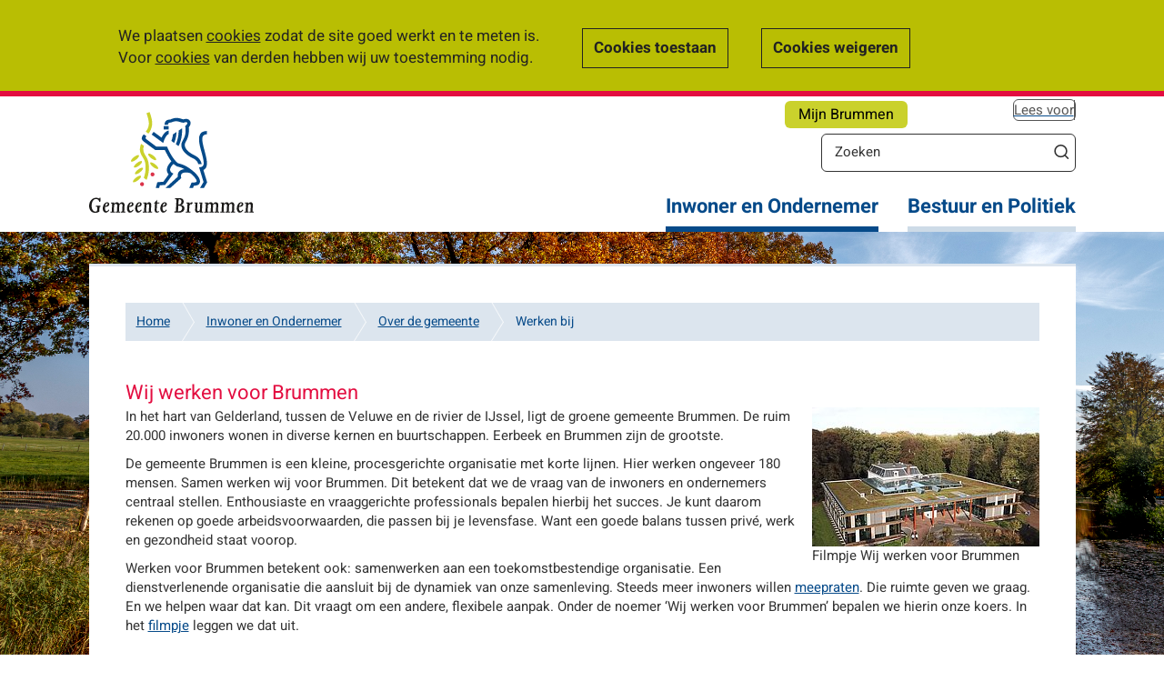

--- FILE ---
content_type: text/html; charset=utf-8
request_url: https://www.brummen.nl/inwoner-en-ondernemer/over-de-gemeente/werken-bij
body_size: 14292
content:
<!DOCTYPE html>
<html lang="nl-NL">
<head>

<meta charset="utf-8">
<!-- 
	This website is powered by TYPO3 - inspiring people to share!
	TYPO3 is a free open source Content Management Framework initially created by Kasper Skaarhoj and licensed under GNU/GPL.
	TYPO3 is copyright 1998-2026 of Kasper Skaarhoj. Extensions are copyright of their respective owners.
	Information and contribution at https://typo3.org/
-->


<link rel="shortcut icon" href="/typo3conf/ext/website_brummen/Resources/Public/Images/favicon.ico" type="image/vnd.microsoft.icon">
<title>Gemeente Brummen: Werken bij</title>
<meta name="generator" content="TYPO3 CMS" />
<meta name="description" content="werken bij, vacatures, baan, solliciteren, werken in gelderland, wij werken voor brummen" />
<meta name="viewport" content="width=device-width, initial-scale=1.0, maximum-scale=1.0, user-scalable=0" />
<meta name="twitter:card" content="summary" />


<link rel="stylesheet" type="text/css" href="/typo3temp/assets/compressed/merged-dbb80d136aaaf06d4fc46987a4263f64-bd90c790dbeffed2aebe6131d8a69208.css?1768667434" media="all">



<script src="/typo3temp/assets/compressed/merged-0cedf12283adba6f7516dd1f66e118bc-2490a7d43c417a972fd274499b962f64.js?1748352808" type="text/javascript"></script>
<script src="https://analytics.silktide.com/bd334f22e86910cfa5e19a1cb0085c54.js" type="text/javascript" defer="defer"></script>

<script src="/typo3temp/assets/compressed/merged-603bffee2c82569e0b71d6d6f68bac79-3893b263233fb6a670f189fc5dab1deb.js?1748352808" type="text/javascript"></script>



	<script>
		(function (s,i,l,k,y) {
		s[i] = s[i] || y;
		s[l] = s[l] || [];
		s[k] = function(e, p) { p = p || {}; p.event = e; s[l].push(p); };
		s[k]('page_load');
		})(window, 'stConfig', 'stEvents', 'silktide', {});
	</script>	<!--[if lt IE 9]>
		<script src="/typo3conf/ext/website_brummen/Resources/Public/JavaScript/html5shiv.js"></script>
		<script src="/typo3conf/ext/website_brummen/Resources/Public/JavaScript/Contrib/respond.min.js"></script>
	<![endif]-->
<link rel="canonical" href="https://www.brummen.nl/inwoner-en-ondernemer/over-de-gemeente/werken-bij"/>


</head>
<body id="body">

<div class="skiptocontent">
	<a href="#pagecontent">Ga naar de inhoud</a>
</div>
<img src="/fileadmin/brummen/Afbeeldingen/Homepage_afbeeldingen/apeldoorns_kanaal_herfst.jpg" width="5184" height="3456"  class="background-image"  alt="" >
<div class="wrapper">
	<header>
		<div class="container">
			<div class="row">
				<div class="col-md-3">
					<div class="hidden-xs"><a href="/" class="navbar-brand"><img src="/typo3conf/ext/website_brummen/Resources/Public/Images/logo.svg" alt="Logo van Gemeente Brummen" /></a></div><div class="visible-xs container-logo"><a href="/" class="navbar-brand"><img src="/typo3conf/ext/website_brummen/Resources/Public/Images/logo.svg" alt="Logo van Gemeente Brummen" /></a></div>
				</div>
				<div class="col-md-9">
					<div class="cta-button"><a href="/website-content/content/mijn-brummen" title="Ga naar deze pagina">Mijn Brummen</a></div>
					<div class="readon" tabindex="0"><div id="readspeaker_button1" class="rs_skip rsbtn rs_preserve"><a rel="nofollow" class="rsbtn_play" accesskey="L" title="Laat de tekst voorlezen met ReadSpeaker" href="//app-eu.readspeaker.com/cgi-bin/rsent?customerid=5811&lang=nl_nl&readid=readcontent&url=https%3A%2F%2Fwww.brummen.nl%2Finwoner-en-ondernemer%2Fover-de-gemeente%2Fwerken-bij"><span class="rsbtn_left rsimg rspart"><span class="rsbtn_text"><span>Lees voor</span></span></span><span class="rsbtn_right rsimg rsplay rspart"></span></a></div></div>
						<div class="hidden-xs search">
		<script type="text/javascript">
			/*<![CDATA[*/
			var tx_solr_suggestUrl = '/?eID=tx_solr_suggest&id=34';
			/*]]>*/
		</script>
		<form class="search tx-solr" id="tx-solr-search-form-pi-searchform" action="/zoeken.html" method="get" accept-charset="utf-8">
			<div>
				<input type="text" id="tx_solr_search" class="tx-solr-q" name="q" value="" aria-label="Zoeken" placeholder="Zoeken" title="Zoekopdracht invoeren" />
				<button class="btn-default" type="submit" value="Zoek" title="Zoekopdracht starten"></button>
			</div>
		</form>
	</div>
				</div>
			</div>
			<div role="navigation" class="navbar pull-right">
				<div class="searchbutton visible-xs">
					<a href="/zoeken" title="Zoeken">Zoeken</a>
				</div>
				<button aria-controls="menu" aria-expanded="false" type="button" class="navbar-toggle" name="menu-knop" value="Menu-knop">
					<span class="icon-bar"></span>
					<span class="icon-bar"></span>
					<span class="icon-bar"></span>
				</button>
				<nav class="slide-navigation">
					<a href="/" class="navbar-brand visible-xs"><img alt="Het logo van de gemeente Brummen" src="/typo3conf/ext/website_brummen/Resources/Public/Images/logo.svg"></a>
					<ul id="menu" role="menu" aria-hidden="true" class="list-unstyled"><li class="active"><a href="/inwoner-en-ondernemer">Inwoner en Ondernemer</a><ul class="submenu list-unstyled hidden-sm hidden-xs"><li><a href="/afval">Afval</a></li><li><a href="/belastingen">Belastingen</a></li><li><a href="/inwoner-en-ondernemer/bestuurlijke-toekomst">Bestuurlijke toekomst</a></li><li><a href="/biodiversiteit">Biodiversiteit</a></li><li><a href="/inwoner-en-ondernemer/bouwen-en-wonen">Bouwen en wonen</a></li><li><a href="/inwoner-en-ondernemer/centrumplanbrummen">Centrumplan Brummen</a></li><li><a href="/inwoner-en-ondernemer/denk-vooruit">Denk Vooruit</a></li><li><a href="/inwoner-en-ondernemer/direct-zelf-regelen">Direct zelf regelen</a></li><li><a href="/duurzaamheid">Duurzaamheid</a></li><li><a href="/inwoner-en-ondernemer/gebiedsgericht-werken">Gebiedsgericht werken</a></li><li><a href="/inwoner-en-ondernemer/geboorte-en-overlijden">Geboorte en overlijden</a></li><li><a href="/inwoner-en-ondernemer/jeugd-en-gezin">Jeugd en gezin</a></li><li><a href="/inwoner-en-ondernemer/mantelzorg-en-vrijwilligers">Mantelzorg en vrijwilligers</a></li><li><a href="/inwoner-en-ondernemer/nederlander-worden">Nederlander worden</a></li><li><a href="/inwoner-en-ondernemer/omgevingsplan">Omgevingsplan</a></li><li><a href="/omgevingsvisie">Omgevingsvisie</a></li><li><a href="/omgevingswet">Omgevingswet</a></li><li><a href="/inwoner-en-ondernemer/ondernemer">Ondernemer</a></li><li><a href="/inwoner-en-ondernemer/ondersteuning-en-zorg">Ondersteuning en zorg</a></li><li><a href="/inwoner-en-ondernemer/over-de-gemeente">Over de gemeente</a></li><li><a href="/inwoner-en-ondernemer/participatie">Participatie</a></li><li><a href="/inwoner-en-ondernemer/paspoort-rijbewijs-uittreksels">Paspoort, rijbewijs, uittreksels</a></li><li><a href="/inwoner-en-ondernemer/recreatie-en-toerisme">Recreatie en toerisme</a></li><li><a href="/inwoner-en-ondernemer/ruimtevooreerbeek">Ruimte voor Eerbeek</a></li><li><a href="/subsidies">Subsidies</a></li><li><a href="/inwoner-en-ondernemer/scheiding-melden">Scheiding melden</a></li><li><a href="/trouwen">Trouwen</a></li><li><a href="/inwoner-en-ondernemer/vergunning-of-melding">Vergunning of melding</a></li><li><a href="/inwoner-en-ondernemer/verhuizen">Verhuizen</a></li><li><a href="/inwoner-en-ondernemer/verkiezingen-1">Verkiezingen</a></li><li><a href="/inwoner-en-ondernemer/viering-80-jaar-vrijheid">Viering 80 jaar vrijheid</a></li><li><a href="/inwoner-en-ondernemer/vluchtelingenopvang">Vluchtelingenopvang</a></li><li><a href="/inwoner-en-ondernemer/werk-en-inkomen">Werk en inkomen</a></li></ul></li><li><a href="/bestuur-en-politiek">Bestuur en Politiek</a><ul class="submenu list-unstyled hidden-sm hidden-xs"><li><a href="/bestuur-en-politiek/college">College</a></li><li><a href="/bestuur-en-politiek/bestuurlijke-informatie">Bestuurlijke informatie</a></li><li><a href="/bestuur-en-politiek/gemeenteraad">Gemeenteraad</a></li><li><a href="/bestuur-en-politiek/organisatie">Organisatie</a></li><li><a href="/bestuur-en-politiek/college/meepraten">Meepraten</a></li></ul></li><li class="visible-xs"><a href="/actueel">Actueel</a><ul class="submenu list-unstyled hidden-sm hidden-xs"><li><a href="/bekendmakingen-1">Bekendmakingen</a></li><li><a href="/bestuur-en-politiek/gemeenteraad">Gemeenteraad</a></li><li><a href="/actueel/nieuws">Nieuws</a></li><li><a href="/bestuur-en-politiek/bw-besluitenlijsten/collegebesluiten">Openbare besluitenlijsten B&amp;W</a></li><li><a href="/actueel/verordeningen">Verordeningen</a></li><li><a href="/wegwerkzaamheden">Wegwerkzaamheden</a></li><li><a href="/actueel/twitterberichten">Twitterberichten</a></li></ul></li><li class="visible-xs"><a href="/contact">Contact en openingstijden</a></li></ul>
				</nav>
			</div>
		</div>
	</header>
	
<div id="content">
	<div class="container">
		<div class="col-md-12 whitebox margin-box">
			<div class="row">
				<div class="col-sm-12">
					<ul class="breadcrumb"><li class="home"><a href="/">Home</a></li><li><a href="/inwoner-en-ondernemer">Inwoner en Ondernemer</a></li><li><a href="/inwoner-en-ondernemer/over-de-gemeente">Over de gemeente</a></li><li class="last"><a href="/inwoner-en-ondernemer/over-de-gemeente/werken-bij" title="werken bij, vacatures, baan, solliciteren, werken in gelderland, wij werken voor brummen">Werken bij</a></li></ul>
					<div id="pagecontent" tabindex="-1">
						<!--TYPO3SEARCH_begin--><!--DMAILER_SECTION_BOUNDARY_-->
<div id="c2118" class="frame frame-default frame-type-textmedia frame-layout-0"><h2 class="">
				Wij werken voor Brummen
			</h2><div class="ce-textpic ce-right ce-intext"><div class="ce-gallery" data-ce-columns="1" data-ce-images="1"><div class="ce-row"><div class="ce-column"><figure class="image"><a href="https://www.youtube.com/watch?v=MGm-QfsVlEk" title="ga naar filmpje Wij werken voor Brummen"><img class="image-embed-item" title="ga naar filmpje Wij werken voor Brummen" alt="sfeerbeeld gemeentehuis" src="/fileadmin/_processed_/6/6/csm_sfeerbeeld_gemeentehuis_bc3ec60671.jpg" width="250" height="153" /></a><figcaption class="image-caption">
			Filmpje Wij werken voor Brummen
		</figcaption></figure></div></div></div><div class="ce-bodytext"><p>In het hart van Gelderland, tussen de Veluwe en de rivier de IJssel, ligt de groene gemeente Brummen. De ruim 20.000 inwoners wonen in diverse kernen en buurtschappen. Eerbeek en Brummen zijn de grootste.</p><p>De gemeente Brummen is een kleine, procesgerichte organisatie met korte lijnen. Hier werken ongeveer 180 mensen. Samen werken wij voor Brummen. Dit betekent dat we de vraag van de inwoners en ondernemers centraal stellen. Enthousiaste en vraaggerichte professionals bepalen hierbij het succes. Je kunt daarom rekenen op goede arbeidsvoorwaarden, die passen bij je levensfase. Want een goede balans tussen privé, werk en gezondheid staat voorop.</p><p>Werken voor Brummen betekent ook: samenwerken aan een toekomstbestendige organisatie. Een dienstverlenende organisatie die aansluit bij de dynamiek van onze samenleving. Steeds meer inwoners willen <a href="/bestuur-en-politiek/college/meepraten" title="ga naar pagina Meepraten">meepraten</a>.&nbsp;Die ruimte geven we graag. En we helpen waar dat kan. Dit vraagt om een andere, flexibele aanpak. Onder de noemer ‘Wij werken voor Brummen’ bepalen we hierin onze koers. In het <a href="https://www.youtube.com/watch?v=MGm-QfsVlEk" title="ga naar filmpje Youtube">filmpje</a> leggen we dat uit.</p></div></div></div>

<!--DMAILER_SECTION_BOUNDARY_END--><!--DMAILER_SECTION_BOUNDARY_-->
<div id="c2119" class="frame frame-default frame-type-textmedia frame-layout-0"><h2 class="">
				Vacatures
			</h2><div class="ce-textpic ce-center ce-above"><div class="ce-bodytext"><p>We zoeken regelmatig nieuwe collega’s.&nbsp;Je vindt onze vacatures op <a href="https://www.werkeningelderland.nl/organisaties/gemeente-brummen/" title="ga naar werkeningelderland.nl">Werken in Gelderland</a>. Stel daar een&nbsp;vacature-alert in en je blijft op de hoogte! Daarnaast plaatsen we vacatures op de website <a href="https://www.gemeentebanen.nl/" title="ga naar gemeentebanen.nl">gemeentebanen.nl</a>.</p></div></div></div>

<!--DMAILER_SECTION_BOUNDARY_END--><!--DMAILER_SECTION_BOUNDARY_-->
<div id="c2121" class="frame frame-default frame-type-textmedia frame-layout-0"><h2 class="">
				Stage lopen 
			</h2><div class="ce-textpic ce-center ce-above"><div class="ce-bodytext"><p>Gemeente Brummen is een <a href="https://www.s-bb.nl/" title="ga naar website SBB">erkend SBB&nbsp; leerbedrijf</a>.</p><p>Kijk voor stageplekken en stage-opdrachten op&nbsp;<a href="https://www.werkeningelderland.nl/" title="ga naar werkeningelderland.nl">WerkeninGelderland</a>. Staat er nu niks bij? Hou dan de website in de gaten. We kunnen helaas niet reageren op open aanvragen voor een stage.&nbsp;</p></div></div></div>

<!--DMAILER_SECTION_BOUNDARY_END--><!--DMAILER_SECTION_BOUNDARY_-->
<div id="c3121" class="frame frame-default frame-type-textmedia frame-layout-0"><h2 class="">
				Werkervaringsplaats
			</h2><div class="ce-textpic ce-center ce-above"><div class="ce-bodytext"><p>Ben je op zoek naar een werkervaringsplaats om te leren, ervaring op te doen en zo je positie op de arbeidsmarkt te verbeteren? Kijk ook hiervoor op&nbsp;<a href="https://www.werkeningelderland.nl/" title="ga naar Werkeningelderland.nl">werkeningelderland.nl</a>.&nbsp;&nbsp;</p><p>&nbsp;</p></div></div></div>

<!--DMAILER_SECTION_BOUNDARY_END--><!--TYPO3SEARCH_end-->
					</div>
				</div>
			</div>
		</div>
		<div class="col-sm-12">
			<section class="contactBox">
				<a href="/contact">Contact en openingstijden</a>
			</section>
		</div>
	</div>
</div>
<footer>
	<div class="container">
		<ul class="list-unstyled"><li><a href="/over-deze-website">Over deze website</a></li><li><a href="/bestuur-en-politiek/college/privacy">Privacy</a></li><li class="last"><a href="/nieuwsbrief-inschrijving">Nieuwsbrief inschrijving</a></li></ul>
	</div>
</footer>

</div>

<script src="/typo3temp/assets/compressed/merged-13ca752fbf6424f879c5d3e48ed134c4-3fc8619e76fe27da909a4e32d6813d99.js?1748352808" type="text/javascript"></script>


	<script src="https://cdn-eu.readspeaker.com/script/5811/webReader/webReader.js?pids=wr" type="text/javascript" id="rs_req_Init"></script><script src="/typo3temp/wind_cookie_law/cookielaw_brummen.js?1748352808" type="text/javascript"></script>

</body>
</html>

--- FILE ---
content_type: application/javascript
request_url: https://www.brummen.nl/typo3temp/assets/compressed/merged-603bffee2c82569e0b71d6d6f68bac79-3893b263233fb6a670f189fc5dab1deb.js?1748352808
body_size: 11653
content:

$(document).ready(function() {
	navigation();
	setNavigation();

	$('.share #social').click(function(){
		$('.tx-wind-shareorprint .media-icon').toggle();
		return false;
	});

	$(this).on('keyup', $('nav ul li ul.submenu'), function(e) {
		if (e.keyCode === 27) {
			$('nav ul li:hover ul.submenu').addClass('hide');
		}
	});

	$('nav ul .submenu a').on('focus', function() {
		$(this).parents().eq(2).addClass('focus');
	});

	$('nav ul .submenu a').on('blur', function() {
		$(this).parents().eq(2).removeClass('focus');
	});

	function showSubmenu() {
		$('ul.submenu').hide();
		$(this).siblings('ul.submenu').show();
		$('nav.slide-navigation > ul > li').removeClass('focus');
		$(this).parent().addClass('focus');
	}

	// show submenu on both hover and/or focus
	$('nav.slide-navigation > ul > li > a')
		.hover(showSubmenu)
		.focus(showSubmenu);

	$('nav.slide-navigation > ul li:nth-child(2) ul.submenu li:last-child a').on('focusout mouseout', function () {
		$('ul.submenu').hide();
		$('nav.slide-navigation ul li').removeClass('focus');
	});

	$('nav.slide-navigation ul li').mouseleave(function() {
		$('nav.slide-navigation ul li ul.submenu.hide').removeClass('hide');
		$('nav.slide-navigation ul li.focus').removeClass('focus');
	});

	$(this).keyup(function(e) {
		if (e.keyCode === 27) {
			$('nav.slide-navigation ul li ul.submenu').addClass('hide');
			$('nav.slide-navigation ul li.focus').removeClass('focus');
		}
	});

	$('nav ul li a').on('mouseout', function() {
		$('nav ul li ul.submenu.hide').removeClass('hide');
	});
});

$(window).resize(function() {
	setNavigation();
});

function setNavigation() {
	if ($('.navbar-toggle').is(':visible')) {
		var windowHeight = $(window).height();
		$('nav > ul').css({'height':windowHeight-75+'px'});
		$('nav > ul > li > ul').css({'height':windowHeight-75+'px'});
		if ($('body').hasClass('fixedBody')) {
			return false;
		} else {
			$('nav').css({'left':100+'%'});
			$('nav > ul > li > ul').css({'left':100+'%'});
		}
	}
	if ($('.navbar-toggle').is(':hidden')) {
		$('body').removeClass('fixedBody');
		$('.wrapper').css({'left':0+'%'});
		$('nav>ul').css({'height':'auto','left':0+'%'});
		$('nav > ul > li > ul').css({'height':'auto'});
	}
}

// function to open navigation
function navigation() {
	if ($('.navbar-toggle').is(':visible')) {
		$('nav.slide-navigation').toggleClass('hide');
		$('.navbar-toggle').click(function () {
			$('.navbar-toggle').attr('aria-expanded', true);
			document.addEventListener('focusin', onFocus);
			$('nav.slide-navigation').removeClass('hide');
			$('nav.slide-navigation ul#menu').attr('aria-hidden', false);
			$('body').toggleClass('fixedBody');
			if ($('body').hasClass('fixedBody')) {
				$('.wrapper').animate({'left': '-' + 75 + '%'}, 200);
				$('nav.slide-navigation').animate({'left': 25 + '%'}, 200);
			} else {
				$('.wrapper').animate({'left': 0 + '%'}, 200);
				$('nav.slide-navigation').animate({'left': 100 + '%'}, 200);
				$('nav > ul > li > ul').animate({'left': 100 + '%'}, 200);
				$('.navbar-toggle').attr('aria-expanded', false);
			}
		});
		$(document).keyup(function(e) {
			if ($('body').hasClass('fixedBody')) {
				if (e.keyCode == 27) {
					$('.navbar-toggle').click();
					$('nav.slide-navigation').toggleClass('hide');
				}
			}
		});
		function onFocus(e) {
			if (!$('nav.slide-navigation').find(e.target).length) {
				$('.navbar-toggle').click();
				$('nav.slide-navigation').toggleClass('hide');
				document.removeEventListener('focusin', onFocus);
			}
		}
	}
}

$(function () {
	var tag = 'div.tx-windraadsmoelenboek-pi1 div.single div.pi_container div.personal_info div.telefoonnummer span';
	var count = $(tag).text();
	if (count === 'T: ') {
		$(tag).addClass('hide');
	} else {
		$(tag).addClass('show');
	}

	var tagMobile = 'div.tx-windraadsmoelenboek-pi1 div.single div.pi_container div.personal_info div.mobile span';
	var countMobile = $(tagMobile).text();
	if (countMobile === 'M: ') {
		$(tagMobile).addClass('hide');
	} else {
		$(tagMobile).addClass('show');
	}
});

$(function() {
	if ( $('.accordionblocks').length ) {
		$('.accordionblocks').each(function(index, value) {
			$(value).accordion({
				active: false,
				collapsible: true,
				heightStyle: 'content'
			});
		});
	};
});

jQuery(function($) {
	var url = window.location.href;

	var solrContainers = $('div#tx-solr-search ol.results-list');
	solrContainers.each(function() {
		var working = false;
		var getNextSolrPage = function() {
			if (!working && lastPage > currentPage) {
				working = true;
				solrContainer.addClass('loading');
				$.ajax(url, {
					data: {
						tx_solr: {
							page: currentPage + 1
						}
					},
					dataType: 'html',
					complete: function(jqXHR, textStatus) {
						solrContainer.append($(jqXHR.responseText).find('div#tx-solr-search ol.results-list').html());
						currentPage++;
						working = false;
						solrContainer.removeClass('loading');
					}
				});
			}
		}

		var solrContainer = $(this);

		var pageBrowser = solrContainer.siblings('div.pagebrowser');
		var currentPage = parseInt($('li.tx-pagebrowse-current', pageBrowser).text());
		// Only work when current page is 0
		if (currentPage === 1) {
			var lastPageUrl = decodeURIComponent($('li.tx-pagebrowse-last a', pageBrowser).attr('href'));
			if (lastPageUrl.indexOf('tx_solr[page]=') > -1) {
				var lastPage = parseInt(lastPageUrl.substr(lastPageUrl.indexOf('tx_solr[page]=') + 14));

				// No need to do anything if there is only 1 page
				if (lastPage > 0) {
					$(window).scroll(function() {
						var win = $(window);
						if (win.scrollTop() + win.height() > $(document).height() - 200) {
							getNextSolrPage();
						}
					});
				}
			}

			pageBrowser.hide();
		}
	});
});

jQuery.extend(jQuery.fancybox.defaults, {
	protect : false,
	trapFocus : true,
});

jQuery(document).ready(function() {
	jQuery('a.lightbox').fancybox();
});


jQuery(function() {

	jQuery('body').addClass('jsenabled');

	if (jQuery('.tx-wind-shareorprint').length != 0) {
		var shareorprint = jQuery('.tx-wind-shareorprint');
		var sharebuttons = jQuery('.buttonContainer .sharebuttons', shareorprint).clone();

		/* Add extra buttons and links */
		jQuery('.buttonContainer', shareorprint).append('<div class="share"><a id="social" href="#">Delen</a></div>');
		jQuery('form', shareorprint).append('<input type="hidden" value="1" name="tx_windshareorprint_shareorprint[javascriptSubmit]" />').prepend('<div class="closelink"><a href="#">X</a></div>').addClass('jsform').hide();
		jQuery('body').append('<div id="hiddenshareoptions"><div id="sharecontent" /></div>');

		/* Hide default share options and move this to a hidden div */
		jQuery('#hiddenshareoptions').hide();
		jQuery('#hiddenshareoptions #sharecontent').prepend(jQuery('.buttonContainer .sharebuttons, .currenturl, form', shareorprint));

		/* Add link to mailform and select link button */
		var sharecontent = jQuery('#sharecontent');

		/* Show print screen */
		jQuery('a.print', shareorprint).click(function(e) {
			window.print();
			e.preventDefault();
			return false;
		});

		/* Show popup with the share options */
		jQuery('#social').click(function() {
			jQuery('form', sharecontent).hide();
			jQuery('div.sharebuttons, div.currenturl', sharecontent).show();
		});

		jQuery('#social').colorbox({
			opacity:0.7,
			inline: true,
			href: '#sharecontent',
		});

		/* Actions in popup. A link that starts with http is opening in a popup and a link with # remains in the popup. */
		jQuery('.sharebuttons a', sharecontent).click(function(e) {

			var href = jQuery(this).attr('href');

			if (href.substring(0,1) == '#') {
				jQuery('form', sharecontent).show();
				jQuery('div.sharebuttons', sharecontent).hide();
				parent.$.fn.colorbox.resize({innerWidth: 540, innerHeight: 500});

			} else if (href.substring(0,4) == 'http') {

				var windowWidth = 940;
				var windowHeight = 900;

				var dualScreenLeft = window.screenLeft != undefined ? window.screenLeft : screen.left;
				var dualScreenTop = window.screenTop != undefined ? window.screenTop : screen.top;

				var left = ((screen.width / 2) - (windowWidth / 2)) + dualScreenLeft;
				var top = ((screen.height / 2) - (windowHeight / 2)) + dualScreenTop;

				var newWindow = window.open(href, '', 'scrollbars=yes, width=' + windowWidth + ', height=' + windowHeight + ', top=' + top + ', left=' + left);

				parent.$.fn.colorbox.close();
			}

			e.preventDefault();
			return false;
		});

		/* If the user clicks on the back button, show the share options */
		jQuery('div.closelink a').click(function(e) {
			$.colorbox.close();
			e.preventDefault();
			return false;
		});

		/* Catch the submit of the mailform and send in through AJAX. */
		jQuery('form#shareorprint_form').submit(function(e) {
			jQuery.ajax({
				type: 'POST',
				url: jQuery(this).attr('action'),
				data: jQuery(this).serialize(),
				success: function(data) {
					var message = 'Het versturen is niet gelukt. Controleer de velden.';
					var messageField = jQuery('form#shareorprint_form div.buttons div.message');
					if (data == 1) {
						var message = 'Het versturen is gelukt.';
					}
					if (messageField.length == 0) {
						jQuery('form#shareorprint_form div.buttons').prepend('<div class="message" />');
					}
					jQuery('form#shareorprint_form div.buttons div.message').html(message);
				}
			});
			e.preventDefault();
			return false;
		});
	}
});
jQuery(function() {
  if (jQuery('#mapLink').length > 0) {
    var mapLink = document.getElementById('mapLink');
    jQuery('<iframe src="' + mapLink.href + '" style="width: ' + mapLink.style.width + '; height: ' + mapLink.style.height + ';" scrolling="no">').appendTo('#mapDiv');
    jQuery('#mapLink').remove();
  }
});


function SuggestController() {
	var _this = this;

	var request = {};

	var response = {};

	this.init = function() {
		// Change back to the old behavior of auto-complete
		// http://jqueryui.com/docs/Upgrade_Guide_184#Autocomplete
		jQuery.ui.autocomplete.prototype._renderItem = function (ul, item) {
			return jQuery("<li></li>").data("item.autocomplete", item).append("<a>" + item.label + "</a>").appendTo(ul);
		};

		var req = false;

		jQuery('form[data-suggest]').each(function () {
			var $form = $(this);
			$form.find('input.js-solr-q').autocomplete({
				source: function (request, response) {
					_this.request = request;
					_this.response = response;
					if (req) {
						req.abort();
						response();
					}

					req = jQuery.ajax({
						url: $form.data('suggest'),
						dataType: 'json',
						data: {
							termLowercase: request.term.toLowerCase(),
							termOriginal: request.term,
							L: $form.find('input[name="L"]').val()
						},
						success: _this.handleSuggestResponse
					});
				},
				select: function (event, ui) {
					this.value = ui.item.value;
					$form.submit();
				},
				delay: 0,
				minLength: 3
			});
		});
	};

	this.handleSuggestResponse = function (data) {
		req = false;
		var output = [];
		jQuery.each(data, function (term, termIndex) {
			output.push({
				label: term.replace(new RegExp('(?![^&;]+;)(?!<[^<>]*)(' +
					jQuery.ui.autocomplete.escapeRegex(_this.request.term) +
					')(?![^<>]*>)(?![^&;]+;)', 'gi'), '<strong>$1</strong>'),
				value: term
			});
		});

		_this.response(output);
	};
}
jQuery(document).ready(function () {
	var solrSuggestController = new SuggestController();
	solrSuggestController.init();

	jQuery("body").on("tx_solr_updated", function() {
		solrSuggestController.init();
	});
});




--- FILE ---
content_type: image/svg+xml
request_url: https://www.brummen.nl/typo3conf/ext/website_brummen/Resources/Public/Images/logo.svg
body_size: 22525
content:
<?xml version="1.0" encoding="UTF-8" standalone="no"?>
<svg width="181px" height="112px" viewBox="0 0 181 112" version="1.1" xmlns="http://www.w3.org/2000/svg" xmlns:xlink="http://www.w3.org/1999/xlink">
    <!-- Generator: sketchtool 41.2 (35397) - http://www.bohemiancoding.com/sketch -->
    <title>764263D9-CE61-4D74-A95D-ECC92E1C3753</title>
    <desc>Created with sketchtool.</desc>
    <defs></defs>
    <g id="Desktop" stroke="none" stroke-width="1" fill="none" fill-rule="evenodd">
        <g id="homepage-2" transform="translate(-443.000000, -23.000000)">
            <g id="logo" transform="translate(443.000000, 23.000000)">
                <g id="tekst" transform="translate(0.000000, 94.315245)" fill="#1A1918">
                    <path d="M12.621289,8.89457364 L12.5428385,10.2116279 L11.4717082,10.2116279 L11.2102068,15.4790698 C9.79912465,16.3217054 8.07449717,16.7958656 6.53292068,16.7958656 C2.69166997,16.7958656 0,13.6354005 0,9.13152455 C0,4.12764858 3.31876062,0.229715762 7.57815722,0.229715762 C8.88463881,0.229715762 10.3741714,0.598449612 11.184313,1.1250646 L11.4717082,0.124289406 L12.5951388,0.124289406 L12.3338938,4.73333333 L11.2363569,4.73333333 C10.8705113,2.75788114 9.5378796,1.59922481 7.7348017,1.59922481 C3.94585127,1.59922481 2.74397025,5.73436693 2.74397025,9.15813953 C2.74397025,12.8452196 4.52064164,15.4263566 7.05541076,15.4263566 C8.10064731,15.4263566 8.80618839,15.0310078 8.85848867,14.1356589 L9.0676898,10.2116279 L7.55200708,10.2116279 L7.63020113,8.89457364 L12.621289,8.89457364" id="Fill-1"></path>
                    <path d="M19.7566884,6.12919897 C18.8422025,6.12919897 17.9277167,7.39354005 17.6141714,9.18423773 C19.181898,9.18423773 20.4360793,8.18346253 20.4360793,6.91937984 C20.4360793,6.47157623 20.1227904,6.12919897 19.7566884,6.12919897 Z M19.8874391,5.12842377 C21.246221,5.12842377 22.1871133,6.02403101 22.1871133,7.26175711 C22.1871133,8.89457364 20.749881,10.3431525 17.5616147,10.1850129 C17.4311204,10.8434109 17.4049703,11.449354 17.4049703,11.9235142 C17.4049703,13.5299742 18.241262,14.978553 19.181898,14.978553 C20.56683,14.978553 20.9849759,13.2403101 21.4815722,13.2403101 C21.7951176,13.2403101 22.1345567,13.6354005 22.1345567,13.7408269 C22.1345567,13.9514212 20.6191303,16.5852713 18.3720127,16.5852713 C15.8631374,16.5852713 15.0009518,13.6090439 15.0009518,12.002584 C15.0009518,9.65839793 16.3597337,5.12842377 19.8874391,5.12842377 L19.8874391,5.12842377 Z" id="Fill-4"></path>
                    <path d="M25.3499986,6.47157623 L24.0958173,6.47157623 L24.1481176,5.39173127 L27.6496728,5.39173127 L27.5712224,6.76124031 C28.7210595,5.60232558 29.6093952,5.12842377 30.6546317,5.12842377 C31.8567691,5.12842377 32.7451048,5.8129199 33.0586501,6.97209302 C34.156187,5.68139535 35.1752734,5.12842377 36.3512606,5.12842377 C38.3371331,5.12842377 39.0165241,6.81369509 38.9380737,8.10465116 L38.5724844,15.3209302 L39.9051161,15.3209302 L39.8528159,16.4007752 L34.9663286,16.4007752 L35.0186289,15.3209302 L36.3512606,15.3209302 L36.6648059,8.94728682 C36.7432564,7.47235142 36.3251105,6.89302326 35.2798739,6.89302326 C34.5220326,6.89302326 33.8687918,7.2878553 33.215551,8.10465116 L32.8497054,15.3209302 L34.1823371,15.3209302 L34.1300368,16.4007752 L29.2435496,16.4007752 L29.2958499,15.3209302 L30.6284816,15.3209302 L30.9420269,8.94728682 C30.9943272,7.92015504 30.4454306,6.89302326 29.4527507,6.89302326 C28.7731034,6.89302326 28.0675623,7.41963824 27.492772,8.10465116 L27.1271827,15.3209302 L28.4595581,15.3209302 L28.4072578,16.4007752 L23.5210269,16.4007752 L23.5730708,15.3209302 L24.9057025,15.3209302 L25.3499986,6.47157623" id="Fill-5"></path>
                    <path d="M46.3816346,6.12919897 C45.4671487,6.12919897 44.5524065,7.39354005 44.2388612,9.18423773 C45.8065878,9.18423773 47.0610255,8.18346253 47.0610255,6.91937984 C47.0610255,6.47157623 46.7474802,6.12919897 46.3816346,6.12919897 Z M46.5123853,5.12842377 C47.8711671,5.12842377 48.8118031,6.02403101 48.8118031,7.26175711 C48.8118031,8.89457364 47.3745708,10.3431525 44.1868173,10.1850129 C44.0560666,10.8434109 44.0299164,11.449354 44.0299164,11.9235142 C44.0299164,13.5299742 44.8659518,14.978553 45.8065878,14.978553 C47.1917762,14.978553 47.6099221,13.2403101 48.106262,13.2403101 C48.4198074,13.2403101 48.7595028,13.6354005 48.7595028,13.7408269 C48.7595028,13.9514212 47.2440765,16.5852713 44.9967025,16.5852713 C42.4880836,16.5852713 41.625898,13.6090439 41.625898,12.002584 C41.625898,9.65839793 42.9846799,5.12842377 46.5123853,5.12842377 L46.5123853,5.12842377 Z" id="Fill-6"></path>
                    <path d="M55.3457493,6.12919897 C54.4312635,6.12919897 53.5165212,7.39354005 53.2029759,9.18423773 C54.7709589,9.18423773 56.0251402,8.18346253 56.0251402,6.91937984 C56.0251402,6.47157623 55.7115949,6.12919897 55.3457493,6.12919897 Z M55.4765,5.12842377 C56.8352819,5.12842377 57.7759178,6.02403101 57.7759178,7.26175711 C57.7759178,8.89457364 56.3386856,10.3431525 53.1506756,10.1850129 C53.0201813,10.8434109 52.9940312,11.449354 52.9940312,11.9235142 C52.9940312,13.5299742 53.8300666,14.978553 54.7709589,14.978553 C56.1558909,14.978553 56.5737805,13.2403101 57.0703768,13.2403101 C57.3839221,13.2403101 57.7236176,13.6354005 57.7236176,13.7408269 C57.7236176,13.9514212 56.2081912,16.5852713 53.9608173,16.5852713 C51.4521983,16.5852713 50.5900127,13.6090439 50.5900127,12.002584 C50.5900127,9.65839793 51.9487946,5.12842377 55.4765,5.12842377 L55.4765,5.12842377 Z" id="Fill-7"></path>
                    <path d="M60.8867592,6.47157623 L59.5802776,6.47157623 L59.6325779,5.39173127 L63.1600269,5.39173127 L63.0818329,6.73514212 L63.1338768,6.7875969 C63.9701686,5.70775194 65.0154051,5.12842377 66.0344915,5.12842377 C67.4717238,5.12842377 68.3077592,6.33979328 68.3077592,7.63049096 L67.8898697,15.3209302 L69.2225014,15.3209302 L69.1702011,16.4007752 L64.5449589,16.4007752 L64.5972592,15.3209302 L65.6686459,15.3209302 L66.0083414,9.02635659 C66.0606416,7.86770026 65.7209462,7.05090439 64.8585042,7.05090439 C64.23167,7.05090439 63.7089235,7.39354005 63.0295326,8.13074935 L62.6375368,15.3209302 L63.7089235,15.3209302 L63.6566232,16.4007752 L59.031381,16.4007752 L59.0836813,15.3209302 L60.416313,15.3209302 L60.8867592,6.47157623" id="Fill-8"></path>
                    <path d="M77.2459802,5.39173127 L77.1939363,6.39276486 L74.6853173,6.39276486 L74.2933215,13.1087855 C74.188721,14.7152455 74.633017,15.3736434 75.4954589,15.3736434 C76.201,15.3736434 76.5404391,14.8206718 76.7234901,14.8206718 C76.8539844,14.8206718 77.1154858,15.0839793 77.1154858,15.2155039 C77.1154858,15.7687339 75.7828541,16.5852713 74.5284164,16.5852713 C73.1696346,16.5852713 71.941347,15.7687339 72.0720977,13.5826873 L72.4640935,6.39276486 L71.2619561,6.39276486 L74.8681119,2.28397933 L74.7114674,5.39173127 L77.2459802,5.39173127" id="Fill-9"></path>
                    <path d="M83.0420822,6.12919897 C82.1275963,6.12919897 81.2128541,7.39354005 80.8993088,9.18423773 C82.4670354,9.18423773 83.7214731,8.18346253 83.7214731,6.91937984 C83.7214731,6.47157623 83.4079278,6.12919897 83.0420822,6.12919897 Z M83.1725765,5.12842377 C84.5316147,5.12842377 85.4722507,6.02403101 85.4722507,7.26175711 C85.4722507,8.89457364 84.0350184,10.3431525 80.8470085,10.1850129 C80.7162578,10.8434109 80.690364,11.449354 80.690364,11.9235142 C80.690364,13.5299742 81.5266558,14.978553 82.4670354,14.978553 C83.8522238,14.978553 84.2701133,13.2403101 84.7667096,13.2403101 C85.080255,13.2403101 85.4199504,13.6354005 85.4199504,13.7408269 C85.4199504,13.9514212 83.9042677,16.5852713 81.6571501,16.5852713 C79.1485312,16.5852713 78.2860892,13.6090439 78.2860892,12.002584 C78.2860892,9.65839793 79.6451275,5.12842377 83.1725765,5.12842377 L83.1725765,5.12842377 Z" id="Fill-10"></path>
                    <path d="M98.6437181,7.68320413 C100.028907,7.68320413 101.518183,6.7875969 101.518183,4.41731266 C101.518183,2.57364341 100.525246,1.94160207 98.8529193,1.94160207 L98.48733,1.94160207 L98.1735283,7.68320413 L98.6437181,7.68320413 Z M98.7221686,15.0839793 C101.361538,15.0839793 102.27628,13.1612403 102.27628,11.7917313 C102.27628,10.4485788 101.570483,9 99.3236218,9 L98.0950779,9 L97.7815326,15.0839793 L98.7221686,15.0839793 Z M96.0830552,1.94160207 L94.410728,1.94160207 L94.4630283,0.624806202 L99.8720057,0.624806202 C102.354475,0.624806202 104.000908,2.12583979 104.000908,4.41731266 C104.000908,6.12919897 103.138466,7.36692506 101.335388,8.21007752 L101.335388,8.2625323 C103.687363,8.63126615 104.836943,9.79018088 104.836943,11.8444444 C104.836943,14.4516796 102.69417,16.4007752 99.8720057,16.4007752 L93.6526303,16.4007752 L93.7049306,15.0839793 L95.3775142,15.0839793 L96.0830552,1.94160207 L96.0830552,1.94160207 Z" id="Fill-11"></path>
                    <path d="M108.203133,6.47157623 L106.870501,6.47157623 L106.923058,5.39173127 L110.476657,5.39173127 L110.398463,6.99844961 L110.450507,7.05090439 C111.287055,5.8129199 112.149241,5.12842377 112.750181,5.12842377 C113.115771,5.12842377 113.455722,5.25994832 114.004363,5.62868217 L112.750181,7.57777778 C112.357929,7.26175711 112.123091,7.15633075 111.861846,7.15633075 C111.391399,7.15633075 110.842503,7.70930233 110.293863,8.73669251 L109.953911,15.3209302 L111.417293,15.3209302 L111.364993,16.4007752 L106.348011,16.4007752 L106.400312,15.3209302 L107.732943,15.3209302 L108.203133,6.47157623" id="Fill-12"></path>
                    <path d="M123.952441,15.3209302 L125.180472,15.3209302 L125.128428,16.4007752 L121.678916,16.4007752 L121.731217,15.0839793 C120.65983,16.1372093 119.823795,16.5852713 118.961353,16.5852713 C117.576677,16.5852713 116.45299,15.4790698 116.557334,13.6614987 L116.94933,6.47157623 L115.747193,6.47157623 L115.799493,5.39173127 L119.222854,5.39173127 L118.778302,12.8715762 C118.700364,14.1883721 119.117997,14.84677 119.928395,14.84677 C120.686237,14.84677 121.208727,14.5310078 121.809667,13.9250646 L122.201663,6.47157623 L120.999525,6.47157623 L121.051826,5.39173127 L124.475187,5.39173127 L123.952441,15.3209302" id="Fill-13"></path>
                    <path d="M128.422064,6.47157623 L127.167882,6.47157623 L127.220183,5.39173127 L130.721482,5.39173127 L130.643288,6.76124031 C131.793125,5.60232558 132.68146,5.12842377 133.726697,5.12842377 C134.928834,5.12842377 135.81717,5.8129199 136.130715,6.97209302 C137.228252,5.68139535 138.247339,5.12842377 139.423326,5.12842377 C141.409198,5.12842377 142.088846,6.81369509 142.010139,8.10465116 L141.64455,15.3209302 L142.977181,15.3209302 L142.924881,16.4007752 L138.038394,16.4007752 L138.090694,15.3209302 L139.423326,15.3209302 L139.736871,8.94728682 C139.815322,7.47235142 139.397176,6.89302326 138.351939,6.89302326 C137.594098,6.89302326 136.940857,7.2878553 136.287616,8.10465116 L135.921771,15.3209302 L137.254659,15.3209302 L137.202358,16.4007752 L132.315615,16.4007752 L132.367915,15.3209302 L133.700547,15.3209302 L134.014092,8.94728682 C134.066392,7.92015504 133.517752,6.89302326 132.524816,6.89302326 C131.845169,6.89302326 131.139884,7.41963824 130.565093,8.10465116 L130.198992,15.3209302 L131.531623,15.3209302 L131.479579,16.4007752 L126.593092,16.4007752 L126.645136,15.3209302 L127.978024,15.3209302 L128.422064,6.47157623" id="Fill-14"></path>
                    <path d="M146.082639,6.47157623 L144.828714,6.47157623 L144.880758,5.39173127 L148.382313,5.39173127 L148.303863,6.76124031 C149.4537,5.60232558 150.342035,5.12842377 151.387528,5.12842377 C152.589409,5.12842377 153.478001,5.8129199 153.791547,6.97209302 C154.889084,5.68139535 155.907914,5.12842377 157.083901,5.12842377 C159.07003,5.12842377 159.749421,6.81369509 159.67097,8.10465116 L159.304868,15.3209302 L160.638013,15.3209302 L160.585712,16.4007752 L155.699225,16.4007752 L155.751269,15.3209302 L157.083901,15.3209302 L157.397703,8.94728682 C157.476153,7.47235142 157.057751,6.89302326 156.012771,6.89302326 C155.254929,6.89302326 154.601688,7.2878553 153.948191,8.10465116 L153.582346,15.3209302 L154.914977,15.3209302 L154.862933,16.4007752 L149.976446,16.4007752 L150.028746,15.3209302 L151.361378,15.3209302 L151.674924,8.94728682 C151.727224,7.92015504 151.178327,6.89302326 150.185391,6.89302326 C149.506,6.89302326 148.800715,7.41963824 148.225669,8.10465116 L147.859823,15.3209302 L149.192455,15.3209302 L149.140154,16.4007752 L144.253411,16.4007752 L144.305967,15.3209302 L145.638599,15.3209302 L146.082639,6.47157623" id="Fill-15"></path>
                    <path d="M167.114275,6.12919897 C166.200045,6.12919897 165.285303,7.39354005 164.971758,9.18423773 C166.539484,9.18423773 167.793922,8.18346253 167.793922,6.91937984 C167.793922,6.47157623 167.480377,6.12919897 167.114275,6.12919897 Z M167.245025,5.12842377 C168.603807,5.12842377 169.5447,6.02403101 169.5447,7.26175711 C169.5447,8.89457364 168.107211,10.3431525 164.919458,10.1850129 C164.788707,10.8434109 164.762813,11.449354 164.762813,11.9235142 C164.762813,13.5299742 165.598848,14.978553 166.539484,14.978553 C167.924673,14.978553 168.342562,13.2403101 168.839159,13.2403101 C169.152704,13.2403101 169.492399,13.6354005 169.492399,13.7408269 C169.492399,13.9514212 167.976717,16.5852713 165.729343,16.5852713 C163.22098,16.5852713 162.358538,13.6090439 162.358538,12.002584 C162.358538,9.65839793 163.71732,5.12842377 167.245025,5.12842377 L167.245025,5.12842377 Z" id="Fill-16"></path>
                    <path d="M172.655541,6.47157623 L171.348803,6.47157623 L171.401103,5.39173127 L174.928809,5.39173127 L174.850358,6.73514212 L174.902659,6.7875969 C175.73895,5.70775194 176.783931,5.12842377 177.803273,5.12842377 C179.240506,5.12842377 180.076541,6.33979328 180.076541,7.63049096 L179.658652,15.3209302 L180.991027,15.3209302 L180.938983,16.4007752 L176.313741,16.4007752 L176.365785,15.3209302 L177.437428,15.3209302 L177.776867,9.02635659 C177.829424,7.86770026 177.489472,7.05090439 176.627286,7.05090439 C176.000195,7.05090439 175.477449,7.39354005 174.798058,8.13074935 L174.406062,15.3209302 L175.477449,15.3209302 L175.425149,16.4007752 L170.799907,16.4007752 L170.852207,15.3209302 L172.185095,15.3209302 L172.655541,6.47157623" id="Fill-17"></path>
                </g>
                <g id="beeldmerk" transform="translate(45.890935, 0.000000)">
                    <path d="M19.2849603,23.927907 C19.2849603,23.927907 23.5523045,19.3669251 23.4241176,12.2333333 C23.4241176,7.35142119 20.5719575,0.245478036 20.5719575,0.245478036 L17.1750028,1.53953488 C17.1750028,1.53953488 19.5464618,7.54521964 19.794119,12.2333333 C20.0504929,17.7842377 16.3748598,21.7472868 16.3748598,21.7472868 L19.2849603,23.927907" id="Fill-18" fill="#CAD12C"></path>
                    <path d="M8.87976771,47.8671835 C8.27241785,47.0638243 5.84096742,47.9010336 3.44925496,49.7377261 C1.05728612,51.5744186 -0.389432011,53.7147287 0.218174221,54.5183463 C0.825524079,55.3219638 3.2569745,54.4844961 5.64868697,52.6478036 C8.04065581,50.8111111 9.48711756,48.670801 8.87976771,47.8671835" id="Fill-19" fill="#CAD12C"></path>
                    <path d="M12.1669943,54.405168 C11.5593881,53.6015504 9.12793768,54.4390181 6.73622521,56.2757106 C4.34425637,58.1121447 2.89779462,60.2527132 3.50514448,61.0560724 C4.11249433,61.8599483 6.54394476,61.0224806 8.93565722,59.1857881 C11.3278824,57.3490956 12.7743442,55.2087855 12.1669943,54.405168" id="Fill-20" fill="#CAD12C"></path>
                    <path d="M13.2558144,61.7222222 C12.6484646,60.9183463 10.2170142,61.755814 7.82504533,63.5927649 C5.43333286,65.4289406 3.98661473,67.5692506 4.59396459,68.3731266 C5.20157082,69.1767442 7.63276487,68.3392765 10.0247337,66.502584 C12.4167025,64.6658915 13.8631643,62.5258398 13.2558144,61.7222222" id="Fill-21" fill="#CAD12C"></path>
                    <path d="M11.0779178,70.5023256 C10.470568,69.698708 8.03911756,70.5361757 5.64714873,72.3726098 C3.25543626,74.2093023 1.80871813,76.3496124 2.41606799,77.15323 C3.02367422,77.9571059 5.45512465,77.1193798 7.84683711,75.2826873 C10.2388059,73.4462532 11.6855241,71.3056848 11.0779178,70.5023256" id="Fill-22" fill="#CAD12C"></path>
                    <path d="M19.152415,46.2273902 C19.7597649,45.4237726 22.1912153,46.2614987 24.5829278,48.0979328 C26.9748966,49.9346253 28.4213584,52.0749354 27.8140085,52.878553 C27.2066586,53.6821705 24.7752082,52.8447028 22.3834958,51.0080103 C19.9915269,49.1713178 18.5448088,47.0310078 19.152415,46.2273902" id="Fill-23" fill="#CAD12C"></path>
                    <path d="M21.3126218,55.8687339 C21.9199717,55.0648579 24.3516785,55.902584 26.7433909,57.7390181 C29.1353598,59.5757106 30.5820779,61.7160207 29.9744717,62.5196382 C29.3671218,63.3232558 26.9356714,62.4860465 24.5437025,60.6490956 C22.1519901,58.8126615 20.705272,56.672093 21.3126218,55.8687339" id="Fill-24" fill="#CAD12C"></path>
                    <path d="M12.3251771,81.7255814 C13.5278272,81.7255814 14.5030737,80.7428941 14.5030737,79.530491 C14.5030737,78.3183463 13.5278272,77.3354005 12.3251771,77.3354005 C11.1222705,77.3354005 10.1472805,78.3183463 10.1472805,79.530491 C10.1472805,80.7428941 11.1222705,81.7255814 12.3251771,81.7255814" id="Fill-25" fill="#DB334A"></path>
                    <path d="M23.8458527,70.9940568 C25.0487592,70.9940568 26.0237493,70.0113695 26.0237493,68.7989664 C26.0237493,67.5868217 25.0487592,66.6041344 23.8458527,66.6041344 C22.6432025,66.6041344 21.6682125,67.5868217 21.6682125,68.7989664 C21.6682125,70.0113695 22.6432025,70.9940568 23.8458527,70.9940568" id="Fill-26" fill="#DB334A"></path>
                    <path d="M11.3148074,35.2093023 C6.57419688,46.5591731 15.6113782,49.5307494 15.9959391,57.9072351 C17.0214348,66.5852713 14.166711,72.5640827 14.166711,72.5640827 L17.2755014,74.8405685 C17.2755014,74.8405685 21.0593244,66.1330749 19.6492677,57.9072351 C19.3288003,48.820155 11.1889278,45.7839793 14.3769377,37.4516796 L11.3148074,35.2093023" id="Fill-27" fill="#CAD12C"></path>
                    <polygon id="Fill-28" fill="#054A89" points="36.0971941 19.3844961 41.547704 19.3844961 41.547704 15.7222222 36.0971941 15.7222222"></polygon>
                    <path d="M35.6018796,34.2894057 C35.6018796,34.2894057 37.4605907,26.375969 41.5305269,24.373385 L41.5305269,20.5943152 C36.5632819,21.369509 33.8339249,28.4382429 33.8339249,28.4382429 L25.0454263,22.0028424 L22.9095751,24.9656331 L35.6018796,34.2894057" id="Fill-29" fill="#054A89"></path>
                    <path d="M17.1775666,26.9170543 C17.1775666,26.9170543 15.1240113,28.6692506 17.0147691,30.0581395 L28.0708952,38.3591731 L39.8640963,38.3591731 C39.8640963,38.3591731 44.6070142,50.6330749 51.593204,56.3824289 C53.9646629,57.3514212 59.0280482,57.5452196 67.6165751,64.5219638 C77.9115269,72.8852713 75.8846346,77.6356589 75.8846346,77.6356589 C75.4359802,81.5116279 69.2830057,81.25323 69.2830057,81.25323 L68.3856969,83.6578811 L64.3478074,83.6578811 L66.8474533,77.6356589 C66.8474533,77.6356589 71.9275028,78.1795866 72.4235864,76.5374677 C72.8722408,75.0516796 69.0266317,69.8837209 65.1169292,67.2997416 C58.9639547,65.878553 56.7847762,67.4935401 56.7847762,67.4935401 C54.0928499,68.7855297 55.438813,72.9198966 55.438813,72.9198966 L43.4110297,83.649354 L38.1981785,83.649354 L51.593204,71.4341085 C50.4395212,63.2945736 58.8998612,63.1007752 58.8998612,63.1007752 C58.8998612,63.1007752 56.0156544,61.0981912 50.9522691,60.129199 C47.9398754,58.5142119 46.9784731,57.1576227 46.9784731,57.1576227 C38.5822266,65.2971576 46.7861926,67.881137 46.7861926,67.881137 L37.7144008,80.3661499 L31.8524108,80.8656331 L31.1473824,83.6568475 L27.4299603,83.6568475 L29.0963909,77.4418605 L35.7621133,76.8604651 L41.5305269,68.8501292 C35.7621133,62.3901809 44.6711076,54.379845 44.6711076,54.379845 C42.2996487,52.248062 37.4370042,42.021447 37.4370042,42.021447 L26.7890255,42.021447 L13.8100949,32.3837209 C11.8872904,30.6718346 10.6695142,28.5077519 14.237983,24.7645995 L17.1775666,26.9170543" id="Fill-30" fill="#054A89"></path>
                    <path d="M76.1322918,83.649354 L80.435272,83.649354 L83.8963201,77.5490956 L79.7943371,63.9186047 C79.7943371,63.9186047 84.409068,62.8204134 83.5758527,54.6808786 C82.5311289,44.475969 76.1410085,30.7144703 79.5379632,26.3217054 C80.4465524,25.14677 82.0729887,24.7656331 83.6858371,24.7276486 L83.683017,21.0868217 C82.3203895,21.1064599 80.8195765,21.2888889 79.4097762,21.7997416 C75.3077932,23.2855297 74.9873258,28.7764858 74.9873258,28.7764858 C74.5386714,37.5620155 79.5379632,47.3165375 80.1148045,55.7790698 C80.5173116,61.6865633 74.9873258,60.8824289 74.9873258,60.8824289 L79.9225241,77.1614987 L76.1322918,83.649354" id="Fill-31" fill="#054A89"></path>
                    <path d="M52.5805,20.6447028 C52.5579391,28.0713178 50.457211,33.4382429 49.4422266,35.5385013 L52.4212918,37.720155 C53.224255,36.2537468 56.8793782,29.2325581 56.2661317,18.1581395 L52.5805,20.6447028" id="Fill-32" fill="#054A89"></path>
                    <path d="M46.3190793,24.8248062 C45.8729887,28.3191214 45.2392323,30.2839793 44.5711218,31.9764858 L47.6014618,34.1956072 C48.5123584,32.1255814 49.8967776,28.3284238 50.2656997,22.177261 L46.3190793,24.8248062" id="Fill-33" fill="#054A89"></path>
                    <path d="M70.6076898,48.1622739 C67.3602011,46.7410853 63.899153,44.1139535 63.899153,44.1139535 C63.899153,44.1139535 56.9770567,38.8167959 59.9253569,33.7780362 C65.1382082,25.8968992 63.6855935,17.025323 63.6855935,17.025323 C63.6855935,17.025323 67.0174292,13.4428941 65.1810227,10.2206718 C64.0273399,8.19664083 62.0191629,7.67984496 60.4381048,7.72299742 C59.1985368,7.75658915 58.2584136,8.28320413 57.5751771,8.26511628 C56.6353102,8.23979328 53.9005694,6.68940568 50.1403329,6.68940568 C46.636983,6.73901809 43.4746105,8.45503876 43.4746105,8.45503876 C36.4991884,8.23979328 37.1452507,14.1397933 37.1452507,14.1397933 L40.8201147,14.1397933 C40.8201147,14.1397933 40.659881,11.8005168 43.9630028,11.7374677 C44.9595283,11.7281654 46.369585,10.4198966 49.755772,10.3069767 C52.4218045,10.3069767 55.438813,11.9002584 57.5751771,11.9434109 C58.9003739,11.9700258 61.0362252,10.6514212 61.933534,11.7710594 C62.8308428,12.8909561 61.0790397,14.5273902 59.79717,15.7762274 C60.3527323,17.9726098 60.3099178,22.4085271 59.8720312,24.3573643 C59.2844221,28.3516796 57.1052436,31.1940568 56.2507493,33.1751938 C52.7040722,41.6160207 62.9590297,48.6359173 67.5312025,50.7031008 C73.3421742,52.9426357 74.1007847,57.3782946 74.1007847,57.3782946 L77.8182068,57.3782946 C77.8182068,57.3782946 77.2734122,51.4782946 70.6076898,48.1622739" id="Fill-34" fill="#054A89"></path>
                </g>
            </g>
        </g>
    </g>
</svg>